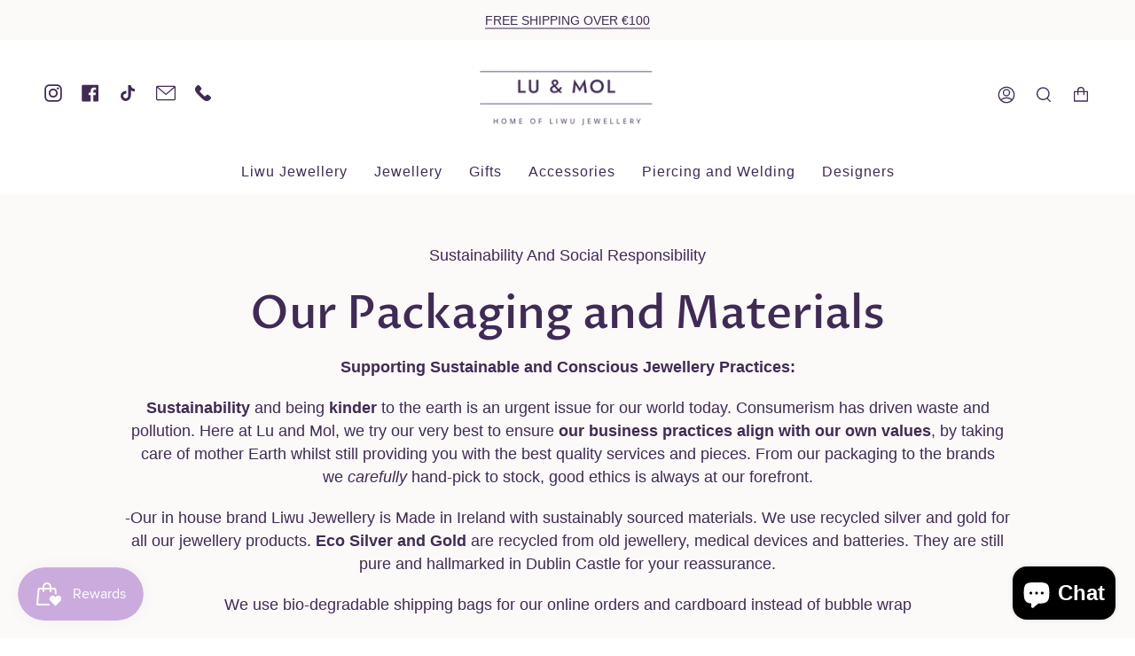

--- FILE ---
content_type: text/css
request_url: https://www.luandmol.ie/cdn/shop/t/29/assets/custom.css?v=174911664312390366161657054536
body_size: 1369
content:
.btn--scroll-top.is-visible{right:inherit;margin-left:10px}h2.grid__heading,body h2,h2.h4,.blog__title a,body .index-tab-collections .grid__heading{font-size:3.2rem}h3.faq__title{font-size:2rem}.btn--outline.btn--white,.product__submit--spb .btn--white.product__submit__add,.product__reviews .btn--white.spr-summary-actions-newreview,.standard__cta.btn--large{margin-top:1rem;font-size:1rem;letter-spacing:3px}body .shopify-payment-button .shopify-payment-button__button--unbranded:hover,body .shopify-payment-button .shopify-payment-button__button--unbranded{color:#fff!important}.show-button-animation .cart__checkout:before,.show-button-animation .shopify-payment-button__button--unbranded:before{background:#3f2b56}.brick--border .brick__block{border:0px!important}.template-cart h2.grid__heading.text-center{font-size:2rem}.loox-rating{padding-bottom:1.5rem}.swiper{width:100%;height:100%}.swiper-slide{text-align:center;font-size:18px;background:#fff;display:-webkit-box;display:-ms-flexbox;display:-webkit-flex;display:flex;-webkit-box-pack:center;-ms-flex-pack:center;-webkit-justify-content:center;justify-content:center;-webkit-box-align:center;-ms-flex-align:center;-webkit-align-items:center;align-items:center}.swiper-slide img{display:block;width:100%;height:100%;object-fit:cover}body .product__selectors{display:block}body iframe#dummy-chat-button-iframe{bottom:70px!important;right:10px!important}body label.webyzeProductColorsLabel{margin:1rem 0 0rem}body .webyzeProductColors{margin:.5rem 0 2rem}.menu__item a span{font-size:1rem;font-weight:100;letter-spacing:1px}.header__dropdown__wrapper .dropdown__family a:nth-of-type(1),.header__dropdown__wrapper .dropdown__family a:nth-of-type(1) span{font-weight:700}.header-section .hero__content.js-overflow-content h2,.header-section h2.hero__title{font-size:3.5rem}.template-page .shopify-section h2{text-align:center}input.styled-input{border:1px solid #3f2b56}input.btn.styled-submit{background:#3f2b56;color:#fff;font-weight:600;border:0px;margin:5px}input.btn.styled-submit:hover{background:#ecd3d6}body .index-blog .blog-listing .article{padding:0 25px}.template-index .brick__block .image__hero__pane .background-size-cover{background-repeat:no-repeat;background-size:contain}.look__title{text-align:center;padding-bottom:30px;margin:0;font-size:1.5rem;font-weight:700}.big-quote .review__content blockquote svg{display:block;width:80px;height:40px;text-align:center;margin:0 auto;font-size:8rem;opacity:.6}body .big-quote .review__content{max-width:80%}.big-quote .review__content p,.big-quote .review__content a{color:#fafafa;font-size:1.8rem;line-height:2.2rem}.big-quote .review__author__content{color:#fafafa}.review__author__content{text-transform:uppercase;letter-spacing:2px;font-weight:100!important}.span.grid__counter.aos-init.aos-animate{display:none}.testimonials-home-bottom span.tesimonial__quotes svg path{fill:#a191b2}.testimonials-home-bottom{margin-top:-100px}.testimonials-home-bottom .review__author__content{color:#a191b2}section.index-blog.blog.blog-section{padding:4rem 0 5rem}li.tab-link.tab-link-1.current{color:#3f2b56}body ul.tabs>li.current{border-bottom-color:#3f2b56}.collection__title .hero__title,.collection__title .hero__description{color:#fff}.hero__content.js-overflow-content h2{font-size:16px}.hero__content.js-overflow-content h3,.hero__content.js-overflow-content h4{font-size:18px}.collection__nav--filter.collection__nav--sort{background:#e3b9b3}body .template-collection .hero__description p{margin-bottom:5px}body .popout--sort .popout__toggle,body .popout--group .popout__toggle{color:#000;font-size:12px}.collection__nav{border-top:1px solid rgb(227 185 179)}.template-collection .hero__description a{color:#fff}#sustainable-eco-jewellery-ireland a.standard__cta.caps--large.btn--neutral{font-size:0;width:15%}div#shopify-section-template--15605729657007__1653519255c00aa8f1 section.text-promo{margin:50px 0 0!important;padding:0}.blog-listing-outer{background:#cfcec542;padding:2rem 0}body .index-blog .blog-listing .article__text-wrapper{padding:25px 0}h1.blog-title{display:none}section.index-blog.blog.blog-section{padding:4rem 3.5rem}.shopify-section .collection{background:#a191b2}.shopify-section .collection h1{font-size:38px;font-weight:200;color:#fff}.shopify-section .collection h4,.shopify-section .collection h5{font-size:14px;font-weight:100;color:#fff}.product__grid__cutline,.product__grid__title{font-size:1.3rem}.product-information .price{font-size:calc(var(--font-2) * var(---font-adjust-body));color:var(--text-light);font-size:1.3rem;margin-top:1rem;display:block}#contact-liwu-jewellery .index-contact .wrapper--narrow{background:#fff;padding:3rem 2.5rem}#contact-liwu-jewellery section.index-contact{padding-top:0}#contact-liwu-jewellery .icon__animated,#contact-liwu-jewellery .icon__animated svg{width:2rem;height:2rem}#contact-liwu-jewellery .icon__animated svg.icon g,#contact-liwu-jewellery .icon__animated svg.icon path,#contact-liwu-jewellery .icon__animated svg.icon circle{stroke:#f9dee5}#contact-liwu-jewellery input.btn.btn--large.btn--full{background:#3f2b56;color:#fff;font-weight:600}h3.faq__title{text-align:center}#frequently-asked-questions h4.accordion__title{text-transform:uppercase;font-weight:600;font-size:1rem}#contact-liwu-jewellery input.btn.btn--large.btn--full:hover{background:#ecd3d6}body .accordion__title:after{width:2px;background:#a191b2}body .accordion__title:before{height:2px;background:#a191b2}#frequently-asked-questions .accordion{border-bottom:2px solid rgb(249 222 229)}#frequently-asked-questions div.icon__animated{display:block;width:100%}#frequently-asked-questions .icon__animated svg{display:block;margin:0 auto;width:3rem;height:3rem;margin-bottom:3rem}#frequently-asked-questions .icon__column__text{text-align:center;display:block;margin-top:3rem}div#shopify-section-template--15575714857135__main .standard__rte iframe{margin:0 auto!important;display:block}footer.site-footer-wrapper{background:#a191b2;color:#fff}.footer__social{margin-top:20px}li.footer-contact{padding-top:.3rem}ul.footer__social.unstyled.inline-list li svg{color:#fff;fill:#fff}ul.footer__quicklinks.unstyled li a,body .site-footer-wrapper a{color:#fff}footer.site-footer-wrapper.site-footer--push{margin:0!important}footer .rte.text-footer{font-size:smaller}h2.footer__block__title{font-weight:500!important}.product__slides.product-single__photos.slider{display:grid;grid-template-columns:repeat(2,1fr)}.product__slides div.product__slide:nth-of-type(3n){grid-column-start:1;grid-column-end:3}.template-product .product__page{max-width:1536px;margin:0 auto}.template-product .related__wrapper{padding-bottom:3rem}.template-product h2.recent__title{font-size:2rem}.template-product .icon__animated svg{--size: 32px}.template-product .product__icon svg{--size: 24px}.template-product .icon__column__text h2{line-height:1.3em;margin-top:15px;margin-bottom:4px;font-size:2rem}.template-product .icon__column__text p{font-size:1.2rem}.template-product h3.faq-list__item-title{margin:1em 0;font-size:1.2rem}.template-product h2.section-faq__title.accordion__title{font-size:1.4rem}.product-slider-mobile{display:none}@media (max-width: 768px){.product-slider-mobile{display:block}.grid.product__page .medium-up--one-half:first-of-type,nav.breadcrumbs.breadcrumbs--no-padding.product__breadcrumbs,.product__slides.product-single__photos.slider{display:none}.grid.product__page .medium-up--one-half{width:100%}body .product-item__bg__under{display:none}.double__image:focus .product-item__bg__under,.double__image:hover .product-item__bg__under{display:block}.template-product .faq-list{display:block}.template-product .faq-list__item{width:100%;display:block;padding-left:0}.template-product h3.faq-list__item-title{margin:.5em 0 1em}}@media (max-width: 600px){h2.grid__heading,body h2,h2.h4,.blog__title a,body .index-tab-collections .grid__heading,.template-product h2.recent__title{font-size:2.4rem}.template-product .icon__column__text h2{font-size:1.8rem}.template-product .icon__column__text p{font-size:1rem}.template-product .icon__animated svg{--size: 24px}}
/*# sourceMappingURL=/cdn/shop/t/29/assets/custom.css.map?v=174911664312390366161657054536 */


--- FILE ---
content_type: text/css
request_url: https://www.luandmol.ie/cdn/shop/t/29/assets/font-settings.css?v=134110808879224913071762163101
body_size: -307
content:
@font-face{font-family:Proza Libre;font-weight:500;font-style:normal;font-display:swap;src:url(//www.luandmol.ie/cdn/fonts/proza_libre/prozalibre_n5.769da275b5c2e5f28c2bf0b1166b9e95644c320c.woff2) format("woff2"),url(//www.luandmol.ie/cdn/fonts/proza_libre/prozalibre_n5.e541836a24e317d3c57a7720b00396b71e15f38a.woff) format("woff")}@font-face{font-family:Proza Libre;font-weight:600;font-style:normal;font-display:swap;src:url(//www.luandmol.ie/cdn/fonts/proza_libre/prozalibre_n6.005eedda2d9306b0bc2b562e7654d45b73d20f1d.woff2) format("woff2"),url(//www.luandmol.ie/cdn/fonts/proza_libre/prozalibre_n6.a6f1b0f75559b158e635f088b180d6f23fd82c9a.woff) format("woff")}
/*# sourceMappingURL=/cdn/shop/t/29/assets/font-settings.css.map?v=134110808879224913071762163101 */
